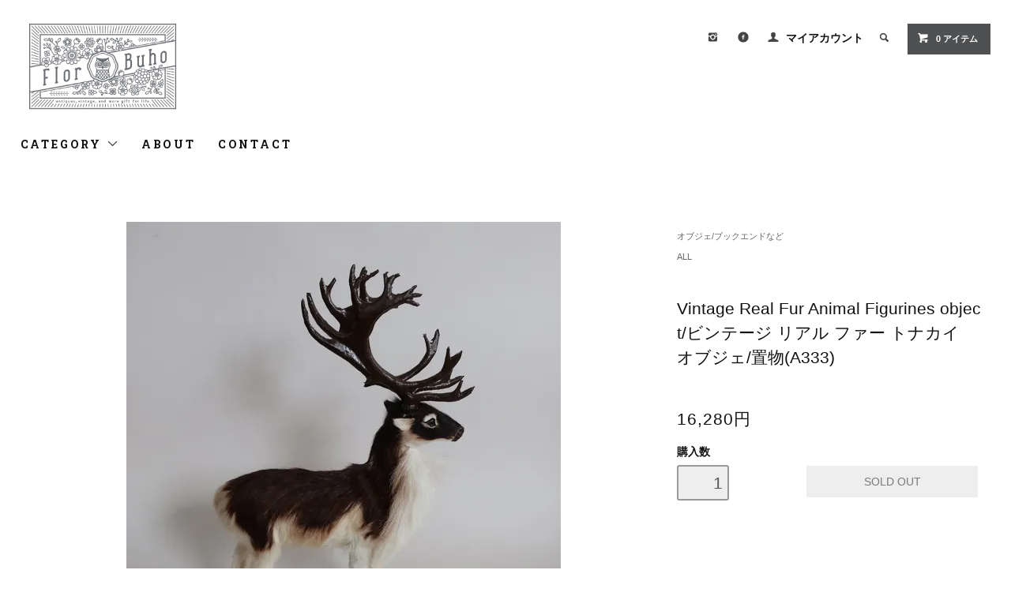

--- FILE ---
content_type: text/html; charset=EUC-JP
request_url: https://florbuho.com/?pid=172329557
body_size: 8787
content:
<!DOCTYPE html PUBLIC "-//W3C//DTD XHTML 1.0 Transitional//EN" "http://www.w3.org/TR/xhtml1/DTD/xhtml1-transitional.dtd">
<html xmlns:og="http://ogp.me/ns#" xmlns:fb="http://www.facebook.com/2008/fbml" xmlns:mixi="http://mixi-platform.com/ns#" xmlns="http://www.w3.org/1999/xhtml" xml:lang="ja" lang="ja" dir="ltr">
<head>
<meta http-equiv="content-type" content="text/html; charset=euc-jp" />
<meta http-equiv="X-UA-Compatible" content="IE=edge,chrome=1" />
<title>Vintage  Real Fur Animal Figurines object/ビンテージ リアル ファー トナカイ オブジェ/置物(A333)</title>
<meta name="Keywords" content="vintage, antique,interior,ビンテージ雑貨,雑貨,ビンテージ,ヴィンテージ,インテリア,アンティーク,アンティーク雑貨,大阪,北浜,アンティークショップ,ビンテージショップ,ヴィンテージ雑貨,ヴィンテージ雑貨店,ヴィンテージショップ,antiqueshop,vintageinteriorshop,花瓶,フラワーベース,flowervase,vase,florbuho,フロールブオ,Subtle Bodies" />
<meta name="Description" content="アメリカ買い付けのVintage  Real Fur Animal Figurines object/ビンテージ リアル ファー トナカイ オブジェ/置物(A333)です。買い付け時にも、あまり見かけないめずらしいシリーズなのですが、個人的に好きなので、買い付けの際に見かけたら買い付けるようにしているシリーズです。リアルファー(なんの動物かは不明)でできていて、毛並みのリアルさと、今にも動きだしそうな感じがとても素敵です。このトナカイは1978年設立のByers&#039; Choice Ltd.社のアイテムで、クリスマスフィギュアとして販売されていたものになります。花瓶などと一緒に飾ったり、本棚や玄関などに飾ったりすると素敵です。" />
<meta name="Author" content="" />
<meta name="Copyright" content="GMOペパボ" />
<meta http-equiv="content-style-type" content="text/css" />
<meta http-equiv="content-script-type" content="text/javascript" />
<link rel="stylesheet" href="https://florbuho.com/css/framework/colormekit.css" type="text/css" />
<link rel="stylesheet" href="https://florbuho.com/css/framework/colormekit-responsive.css" type="text/css" />
<link rel="stylesheet" href="https://img07.shop-pro.jp/PA01460/754/css/2/index.css?cmsp_timestamp=20251028162833" type="text/css" />
<link rel="stylesheet" href="https://img07.shop-pro.jp/PA01460/754/css/2/product.css?cmsp_timestamp=20251028162833" type="text/css" />

<link rel="alternate" type="application/rss+xml" title="rss" href="https://florbuho.com/?mode=rss" />
<link rel="shortcut icon" href="https://img07.shop-pro.jp/PA01460/754/favicon.ico?cmsp_timestamp=20260105171943" />
<script type="text/javascript" src="//ajax.googleapis.com/ajax/libs/jquery/1.11.0/jquery.min.js" ></script>
<meta property="og:title" content="Vintage  Real Fur Animal Figurines object/ビンテージ リアル ファー トナカイ オブジェ/置物(A333)" />
<meta property="og:description" content="アメリカ買い付けのVintage  Real Fur Animal Figurines object/ビンテージ リアル ファー トナカイ オブジェ/置物(A333)です。買い付け時にも、あまり見かけないめずらしいシリーズなのですが、個人的に好きなので、買い付けの際に見かけたら買い付けるようにしているシリーズです。リアルファー(なんの動物かは不明)でできていて、毛並みのリアルさと、今にも動きだしそうな感じがとても素敵です。このトナカイは1978年設立のByers&#039; Choice Ltd.社のアイテムで、クリスマスフィギュアとして販売されていたものになります。花瓶などと一緒に飾ったり、本棚や玄関などに飾ったりすると素敵です。" />
<meta property="og:url" content="https://florbuho.com?pid=172329557" />
<meta property="og:site_name" content="FlorBuho" />
<meta property="og:image" content="https://img07.shop-pro.jp/PA01460/754/product/172329557.jpg?cmsp_timestamp=20230110191415"/>
<script>
  var Colorme = {"page":"product","shop":{"account_id":"PA01460754","title":"FlorBuho"},"basket":{"total_price":0,"items":[]},"customer":{"id":null},"inventory_control":"product","product":{"shop_uid":"PA01460754","id":172329557,"name":"Vintage  Real Fur Animal Figurines object\/\u30d3\u30f3\u30c6\u30fc\u30b8 \u30ea\u30a2\u30eb \u30d5\u30a1\u30fc \u30c8\u30ca\u30ab\u30a4 \u30aa\u30d6\u30b8\u30a7\/\u7f6e\u7269(A333)","model_number":"","stock_num":0,"sales_price":16280,"sales_price_including_tax":16280,"variants":[],"category":{"id_big":2677270,"id_small":0},"groups":[{"id":2493648}],"members_price":16280,"members_price_including_tax":16280}};

  (function() {
    function insertScriptTags() {
      var scriptTagDetails = [];
      var entry = document.getElementsByTagName('script')[0];

      scriptTagDetails.forEach(function(tagDetail) {
        var script = document.createElement('script');

        script.type = 'text/javascript';
        script.src = tagDetail.src;
        script.async = true;

        if( tagDetail.integrity ) {
          script.integrity = tagDetail.integrity;
          script.setAttribute('crossorigin', 'anonymous');
        }

        entry.parentNode.insertBefore(script, entry);
      })
    }

    window.addEventListener('load', insertScriptTags, false);
  })();
</script>
<script async src="https://zen.one/analytics.js"></script>
</head>
<body>
<meta name="colorme-acc-payload" content="?st=1&pt=10029&ut=172329557&at=PA01460754&v=20260122164724&re=&cn=9823c716bb0080594fdccee3b374d72d" width="1" height="1" alt="" /><script>!function(){"use strict";Array.prototype.slice.call(document.getElementsByTagName("script")).filter((function(t){return t.src&&t.src.match(new RegExp("dist/acc-track.js$"))})).forEach((function(t){return document.body.removeChild(t)})),function t(c){var r=arguments.length>1&&void 0!==arguments[1]?arguments[1]:0;if(!(r>=c.length)){var e=document.createElement("script");e.onerror=function(){return t(c,r+1)},e.src="https://"+c[r]+"/dist/acc-track.js?rev=3",document.body.appendChild(e)}}(["acclog001.shop-pro.jp","acclog002.shop-pro.jp"])}();</script><link href="https://fonts.googleapis.com/css?family=Roboto+Slab:400,700" rel="stylesheet" type="text/css">
<link rel="stylesheet" href="https://maxcdn.bootstrapcdn.com/font-awesome/4.5.0/css/font-awesome.min.css">
  <link href="https://img.shop-pro.jp/tmpl_js/78/bxslider/jquery.bxslider.css" rel="stylesheet" type="text/css">
  <script src="https://img.shop-pro.jp/tmpl_js/78/bxslider/jquery.bxslider.min.js"></script>
<script src="https://img.shop-pro.jp/tmpl_js/78/jquery.tile.js"></script>
<script src="https://img.shop-pro.jp/tmpl_js/78/masonry.pkgd.min.js"></script>
<script src="https://img.shop-pro.jp/tmpl_js/78/smoothscroll.js"></script>
<script src="https://img.shop-pro.jp/tmpl_js/78/jquery.ah-placeholder.js"></script>
<script src="https://img.shop-pro.jp/tmpl_js/78/utility_index.js"></script>

<div class="cart_in_modal__bg show_while_cart_in_connecting spinner" style="display: none;"></div>
<!--[if lte IE 8]>
<div id="wrapper" class="ie8 page--product">
<![endif]-->

<div id="wrapper" class="page--product">

  <div id="header" class="header__section container">
    <div class="clearfix">
      <h1 class="header__logo">
        <a href="./"><img src="https://img21.shop-pro.jp/PA01460/754/etc/logo.jpg?cmsp_timestamp=20201127175542" alt="logo" style="float: left;" ></a>
      </h1>
      
      <ul class="header-nav hidden-phone">
	     
        <li class="header-nav__unit">
						<a href="https://www.instagram.com/florbuho/" target="_blank" rel="noopener"><i class="icon-b icon-instagram"></i></a>
				  </li>
				<li class="header-nav__unit">
						 <a href="https://www.facebook.com/florbuho/" target="_blank"　rel="noopener"><i class="icon-b icon-c_facebook"></i></a>
				</li>
        
        <li class="header-nav__unit">
          <i class="icon-b icon-user"></i>
          <a href="https://florbuho.com/?mode=myaccount" class="header-nav__txt">マイアカウント</a>
        </li>
                
        
        <li class="header-nav__unit">
          <i class="icon-b icon-search header__search-switch" data-visible-switch="search-form"></i>
          <form action="https://florbuho.com/" method="GET" class="header__search-form" data-visible-target="search-form">
            <input type="hidden" name="mode" value="srh" /><input type="hidden" name="sort" value="n" />
            <input type="text" name="keyword" placeholder="商品を検索" class="header__search-form__input" data-search-input="search-form__input" />
          </form>
        </li>
        
        
        <li class="header-nav__unit">
                    <form name="cart_view_with_async" method="POST" action="https://florbuho.com/cart/proxy/basket?shop_id=PA01460754&shop_domain=florbuho.com">
            <input type="hidden" name="reference_token" value="db66206ac2a44171bcdd80b7068adf5c"><input type="hidden" name="shop_id" value="PA01460754"><input type="hidden" name="shop_domain" value="florbuho.com">
          </form>
          <a href="javascript:void(0)" class="btn txt--sm header-nav__btn btn-secondary cart_view_with_async">
            <i class="icon-w icon-cart"></i><span class="cart_count">0</span> アイテム
          </a>
                  </li>
        
      </ul>
      
      
            
    </div>
    
    <ul class="global-nav-phone visible-phone">
      <li>
        <a href="javascript:TabBlockToggle('global-nav');">
          <i class="icon-lg-b icon-list"></i>
        </a>
      </li>
      <li>
        <a href="javascript:TabBlockToggle('global-nav__search-form');">
          <i class="icon-lg-b icon-search"></i>
        </a>
      </li>
      <li>
        <a href="javascript:TabBlockToggle('global-nav__user-nav');">
          <i class="icon-lg-b icon-user"></i>
        </a>
      </li>
      <li>
                <form name="cart_view_with_async" method="POST" action="https://florbuho.com/cart/proxy/basket?shop_id=PA01460754&shop_domain=florbuho.com">
        <input type="hidden" name="reference_token" value="db66206ac2a44171bcdd80b7068adf5c"><input type="hidden" name="shop_id" value="PA01460754"><input type="hidden" name="shop_domain" value="florbuho.com">
        </form>
        <a href="javascript:void(0)" class="cart_view_with_async">
          <i class="icon-lg-b icon-cart"></i>
        </a>
              </li>
    </ul>
    
    <div>
      <ul class="global-nav clearfix global-nav__pulldown-nav" data-visible-target="global-nav" data-block="tab-content">
        <li class="global-nav__unit global-nav__pulldown">
          <a href="javascript:PulldownToggle('global-nav__product-nav');" class="global-nav__unit__txt">
            CATEGORY <i class="icon-b icon-chevron_thin_down hidden-phone"></i>
          </a>
          
          <div class="visible-phone">
            <ul class="header__pulldown-nav__list">
              
                              <li>
                  <a href="https://florbuho.com/?mode=cate&cbid=2840772&csid=0&sort=n">
                    クリスマスオーナメント
                  </a>
                </li>
                              <li>
                  <a href="https://florbuho.com/?mode=cate&cbid=2963792&csid=0&sort=n">
                    Hand motif fair/ハンドモチーフ
                  </a>
                </li>
                              <li>
                  <a href="https://florbuho.com/?mode=cate&cbid=2677073&csid=0&sort=n">
                    花瓶/フラワーベース
                  </a>
                </li>
                              <li>
                  <a href="https://florbuho.com/?mode=cate&cbid=2677269&csid=0&sort=n">
                    アクセサリートレー/小物入れなど
                  </a>
                </li>
                              <li>
                  <a href="https://florbuho.com/?mode=cate&cbid=2677270&csid=0&sort=n">
                    オブジェ/ブックエンドなど
                  </a>
                </li>
                              <li>
                  <a href="https://florbuho.com/?mode=cate&cbid=2677276&csid=0&sort=n">
                    グラス
                  </a>
                </li>
                              <li>
                  <a href="https://florbuho.com/?mode=cate&cbid=2677275&csid=0&sort=n">
                    お皿/プレート/マグ/カップ＆ソーサー
                  </a>
                </li>
                              <li>
                  <a href="https://florbuho.com/?mode=cate&cbid=2677279&csid=0&sort=n">
                    トレー/その他テーブルウェアetc...
                  </a>
                </li>
                              <li>
                  <a href="https://florbuho.com/?mode=cate&cbid=2677271&csid=0&sort=n">
                    ウォールデコ/ミラー/壁掛け/フック
                  </a>
                </li>
                              <li>
                  <a href="https://florbuho.com/?mode=cate&cbid=2677274&csid=0&sort=n">
                    ファブリック/ランプ/その他インテリア雑貨
                  </a>
                </li>
                              <li>
                  <a href="https://florbuho.com/?mode=cate&cbid=2677272&csid=0&sort=n">
                    フォトフレーム/額/写真立て
                  </a>
                </li>
                              <li>
                  <a href="https://florbuho.com/?mode=cate&cbid=2677273&csid=0&sort=n">
                    キャンドルホルダー/燭台
                  </a>
                </li>
                              <li>
                  <a href="https://florbuho.com/?mode=cate&cbid=2677278&csid=0&sort=n">
                    La Soufflerie / ラ・スフルリー
                  </a>
                </li>
                              <li>
                  <a href="https://florbuho.com/?mode=cate&cbid=2705772&csid=0&sort=n">
                    Blumenhaus /Apartamento / トートbag/書籍
                  </a>
                </li>
                              <li>
                  <a href="https://florbuho.com/?mode=cate&cbid=2677082&csid=0&sort=n">
                    Subtle Bodies/お香立て/お香
                  </a>
                </li>
                              <li>
                  <a href="https://florbuho.com/?mode=cate&cbid=2682013&csid=0&sort=n">
                    PIECE WORK PUZZLES/パズル
                  </a>
                </li>
                            
              
                              <li>
                  <a href="https://florbuho.com/?mode=grp&gid=2493648&sort=n">
                    ALL
                  </a>
                </li>
                          </ul>
          </div>
          
        </li>
        <li class="global-nav__unit">
          <a href="https://florbuho.com/?mode=sk#info" class="global-nav__unit__txt">ABOUT</a>
        </li>
                <li class="global-nav__unit">
          <a href="https://florbuho.shop-pro.jp/customer/inquiries/new" class="global-nav__unit__txt">CONTACT</a>
        </li>
      </ul>
      <div class="global-nav__pulldown-nav" data-visible-target="global-nav__search-form" data-block="tab-content">
        <form action="https://florbuho.com/" method="GET" class="header__search-form--phone">
          <input type="hidden" name="mode" value="srh" /><input type="hidden" name="sort" value="n" />
          <input type="text" name="keyword" placeholder="商品を検索" />
          <button class="btn">検索</button>
        </form>
      </div>
      <div class="global-nav__pulldown-nav" data-visible-target="global-nav__user-nav" data-block="tab-content">
        <ul class="header__pulldown-nav__list">
          <li><a href="https://florbuho.com/?mode=myaccount">マイアカウント</a></li>
                  </ul>
      </div>
    </div>
    <div class="global-nav__pulldown-nav row hidden-phone" data-visible-target="global-nav__product-nav" data-block="tab-content">
      
                                    
                    <ul class="row header__pulldown-nav__list col col-sm-12">
                    <li>
              <a href="https://florbuho.com/?mode=cate&cbid=2840772&csid=0&sort=n">
                クリスマスオーナメント
              </a>
            </li>
                                          <li>
              <a href="https://florbuho.com/?mode=cate&cbid=2963792&csid=0&sort=n">
                Hand motif fair/ハンドモチーフ
              </a>
            </li>
                                          <li>
              <a href="https://florbuho.com/?mode=cate&cbid=2677073&csid=0&sort=n">
                花瓶/フラワーベース
              </a>
            </li>
                                          <li>
              <a href="https://florbuho.com/?mode=cate&cbid=2677269&csid=0&sort=n">
                アクセサリートレー/小物入れなど
              </a>
            </li>
                                          <li>
              <a href="https://florbuho.com/?mode=cate&cbid=2677270&csid=0&sort=n">
                オブジェ/ブックエンドなど
              </a>
            </li>
                                          <li>
              <a href="https://florbuho.com/?mode=cate&cbid=2677276&csid=0&sort=n">
                グラス
              </a>
            </li>
                                          <li>
              <a href="https://florbuho.com/?mode=cate&cbid=2677275&csid=0&sort=n">
                お皿/プレート/マグ/カップ＆ソーサー
              </a>
            </li>
                                          <li>
              <a href="https://florbuho.com/?mode=cate&cbid=2677279&csid=0&sort=n">
                トレー/その他テーブルウェアetc...
              </a>
            </li>
                  </ul>
          <ul class="row header__pulldown-nav__list col col-sm-12">
                                          <li>
              <a href="https://florbuho.com/?mode=cate&cbid=2677271&csid=0&sort=n">
                ウォールデコ/ミラー/壁掛け/フック
              </a>
            </li>
                                          <li>
              <a href="https://florbuho.com/?mode=cate&cbid=2677274&csid=0&sort=n">
                ファブリック/ランプ/その他インテリア雑貨
              </a>
            </li>
                                          <li>
              <a href="https://florbuho.com/?mode=cate&cbid=2677272&csid=0&sort=n">
                フォトフレーム/額/写真立て
              </a>
            </li>
                                          <li>
              <a href="https://florbuho.com/?mode=cate&cbid=2677273&csid=0&sort=n">
                キャンドルホルダー/燭台
              </a>
            </li>
                                          <li>
              <a href="https://florbuho.com/?mode=cate&cbid=2677278&csid=0&sort=n">
                La Soufflerie / ラ・スフルリー
              </a>
            </li>
                                          <li>
              <a href="https://florbuho.com/?mode=cate&cbid=2705772&csid=0&sort=n">
                Blumenhaus /Apartamento / トートbag/書籍
              </a>
            </li>
                                          <li>
              <a href="https://florbuho.com/?mode=cate&cbid=2677082&csid=0&sort=n">
                Subtle Bodies/お香立て/お香
              </a>
            </li>
                                          <li>
              <a href="https://florbuho.com/?mode=cate&cbid=2682013&csid=0&sort=n">
                PIECE WORK PUZZLES/パズル
              </a>
            </li>
                          </ul>
                    
      
                                                        <ul class="row header__pulldown-nav__list col col-sm-12">
                    <li>
              <a href="https://florbuho.com/?mode=grp&gid=2493648&sort=n">
                ALL
              </a>
            </li>
                          </ul>
                    
    </div>
  </div>
        <form name="product_form" method="post" action="https://florbuho.com/cart/proxy/basket/items/add">
    <div class="container">
      <div class="row">
        
        <div class="product__images col col-lg-8 col-sm-12 section__block">
          <div class="product__main-image">
                          <img src="https://img07.shop-pro.jp/PA01460/754/product/172329557.jpg?cmsp_timestamp=20230110191415" data-product-image="main" />
                      </div>
                      <div class="carousel-slide">
              <ul class="product__thumbs row" data-carousel="product-image">
                                  <li class="product__thumb__unit col col-lg-2">
                    <img src="https://img07.shop-pro.jp/PA01460/754/product/172329557.jpg?cmsp_timestamp=20230110191415" data-product-image="thumb" />
                  </li>
                                                                      <li class="product__thumb__unit col col-lg-2">
                      <img src="https://img07.shop-pro.jp/PA01460/754/product/172329557_o1.jpg?cmsp_timestamp=20230110191415" data-product-image="thumb" />
                    </li>
                                                                        <li class="product__thumb__unit col col-lg-2">
                      <img src="https://img07.shop-pro.jp/PA01460/754/product/172329557_o2.jpg?cmsp_timestamp=20230110191415" data-product-image="thumb" />
                    </li>
                                                                        <li class="product__thumb__unit col col-lg-2">
                      <img src="https://img07.shop-pro.jp/PA01460/754/product/172329557_o3.jpg?cmsp_timestamp=20230110191415" data-product-image="thumb" />
                    </li>
                                                                        <li class="product__thumb__unit col col-lg-2">
                      <img src="https://img07.shop-pro.jp/PA01460/754/product/172329557_o4.jpg?cmsp_timestamp=20230110191415" data-product-image="thumb" />
                    </li>
                                                                        <li class="product__thumb__unit col col-lg-2">
                      <img src="https://img07.shop-pro.jp/PA01460/754/product/172329557_o5.jpg?cmsp_timestamp=20230110191415" data-product-image="thumb" />
                    </li>
                                                                        <li class="product__thumb__unit col col-lg-2">
                      <img src="https://img07.shop-pro.jp/PA01460/754/product/172329557_o6.jpg?cmsp_timestamp=20230110191415" data-product-image="thumb" />
                    </li>
                                                                        <li class="product__thumb__unit col col-lg-2">
                      <img src="https://img07.shop-pro.jp/PA01460/754/product/172329557_o7.jpg?cmsp_timestamp=20230110191415" data-product-image="thumb" />
                    </li>
                                                                        <li class="product__thumb__unit col col-lg-2">
                      <img src="https://img07.shop-pro.jp/PA01460/754/product/172329557_o8.jpg?cmsp_timestamp=20230110191415" data-product-image="thumb" />
                    </li>
                                                                        <li class="product__thumb__unit col col-lg-2">
                      <img src="https://img07.shop-pro.jp/PA01460/754/product/172329557_o9.jpg?cmsp_timestamp=20230110191415" data-product-image="thumb" />
                    </li>
                                                                        <li class="product__thumb__unit col col-lg-2">
                      <img src="https://img07.shop-pro.jp/PA01460/754/product/172329557_o10.jpg?cmsp_timestamp=20230110191415" data-product-image="thumb" />
                    </li>
                                                                        <li class="product__thumb__unit col col-lg-2">
                      <img src="https://img07.shop-pro.jp/PA01460/754/product/172329557_o11.jpg?cmsp_timestamp=20230110191415" data-product-image="thumb" />
                    </li>
                                                                        <li class="product__thumb__unit col col-lg-2">
                      <img src="https://img07.shop-pro.jp/PA01460/754/product/172329557_o12.jpg?cmsp_timestamp=20230110191415" data-product-image="thumb" />
                    </li>
                                                                        <li class="product__thumb__unit col col-lg-2">
                      <img src="https://img07.shop-pro.jp/PA01460/754/product/172329557_o13.jpg?cmsp_timestamp=20230110191415" data-product-image="thumb" />
                    </li>
                                                                        <li class="product__thumb__unit col col-lg-2">
                      <img src="https://img07.shop-pro.jp/PA01460/754/product/172329557_o14.jpg?cmsp_timestamp=20230110192743" data-product-image="thumb" />
                    </li>
                                                                                                                                                                                                                                                                                                                                                                                                                                                                                                                                                                                                                                                                                                                                                                                                                                                                                                                                                                                                                                                                                                                                                                                                                                                                                      </ul>
            </div>
                  </div>
        
        <div class="col col-lg-4 col-sm-12 section__block">
          
          <div class="topicpath-nav">
            <ul>
                              <li><a href="?mode=cate&cbid=2677270&csid=0&sort=n">オブジェ/ブックエンドなど</a></li>
                                        </ul>
                          <ul>
                                  <li>
                                        <a href="https://florbuho.com/?mode=grp&gid=2493648&sort=n">
                      ALL
                    </a>
                  </li>
                              </ul>
                      </div>
          
          <h2 class="product__name section__title-h2">
            Vintage  Real Fur Animal Figurines object/ビンテージ リアル ファー トナカイ オブジェ/置物(A333)
                      </h2>
          <p class="product__price">
                                    16,280円
          </p>
                                                                  <div class="product__order row">
              <dl class="product__init dl-vertical-list col col-lg-5 col-md-12">
                <dt class="dl-vertical-list__title">購入数</dt>
                <dd class="dl-vertical-list__content">
                                      <input type="text" name="product_num" value="1" class="product__init-num" disabled="disabled" />
                                  </dd>
              </dl>
              <ul class="product__order__btns col col-lg-7 col-md-12">
                                  <li class="product__order__btn">
                    <input class="btn--soldout btn btn-block" type="button" value="SOLD OUT" disabled="disabled" />
                  </li>
                                              </ul>
            </div>
                    
        </div>
      </div>
    </div>
        <div class="cart_in_modal cart_modal__close" style="display: none;">
      <div class="cart_in_modal__outline not_bubbling">
        <label class="cart_modal__close cart_in_modal__close-icon">
        </label>
        <p class="cart_in_modal__heading">
          こちらの商品が<br class="sp-br">カートに入りました
        </p>
        <div class="cart_in_modal__detail">
                    <div class="cart_in_modal__image-wrap">
            <img src="https://img07.shop-pro.jp/PA01460/754/product/172329557.jpg?cmsp_timestamp=20230110191415" alt="" class="cart_in_modal__image" />
          </div>
                    <p class="cart_in_modal__name">
            Vintage  Real Fur Animal Figurines object/ビンテージ リアル ファー トナカイ オブジェ/置物(A333)
          </p>
        </div>
        <div class="cart_in_modal__button-wrap">
          <button class="cart_view_with_async cart_in_modal__button cart_in_modal__button--solid">かごの中身を見る</button>
          <p class="cart_modal__close cart_in_modal__text-link">ショッピングを続ける</p>
        </div>
      </div>
    </div>
    <div class="cart_in_error_modal cart_in_error__close" style="display: none;">
      <div class="cart_in_modal__outline not_bubbling">
        <label class="cart_in_error__close cart_in_modal__close-icon">
        </label>
        <p class="cart_in_error_message cart_in_error_modal__heading"></p>
        <div class="cart_in_modal__button-wrap">
          <button class="cart_in_error__close cart_in_modal__button cart_in_modal__button--solid">ショッピングを続ける</button>
        </div>
      </div>
    </div>
        <div class="product__info section__block">
      <div class="container row">
        <div class="col col-lg-8 col-sm-12">
          
          <div class="row">
            アメリカ買い付けのVintage  Real Fur Animal Figurines object/ビンテージ リアル ファー トナカイ オブジェ/置物(A333)です。<br />
<br />
買い付け時にも、あまり見かけないめずらしいシリーズなのですが、<br />
個人的に好きなので、買い付けの際に見かけたら買い付けるようにしているシリーズです。<br />
リアルファー(なんの動物かは不明)でできていて、<br />
毛並みのリアルさと、今にも動きだしそうな感じがとても素敵です。<br />
<br />
このトナカイは1978年設立のByers' Choice Ltd.社のアイテムで、クリスマスフィギュアとして販売されていたものになります。<br />
<br />
花瓶などと一緒に飾ったり、本棚や玄関などに飾ったりすると素敵です。<br />
少し大きめサイズなので、存在感もありますよ。<br />
<br />
※最後の写真はサイズ比較でセット販売ではありません。<br />
<br />
【サイズ】<br />
約W21cm×D5cm×H29.5cm<br />
<br />
【状態】<br />
経年に伴う細かい傷や汚れなどはご了承ください。<br />
多少、毛が抜けます。予めご了承くださいませ。<br />
角は樹脂製です。<br />
<br />
※ANTIQUE・VINTAGEやUSED品になりますので、使用感、小傷、汚れ、経年による劣化、などはあります。<br />
USED品になりますので、気になる点や不明点などは事前にお問い合わせください。<br />
<br />
※ダメージや汚れ・リペアーなどできるだけ詳しく記載し、わかりやすく安心してご購入いただけるよう心がけておりますが、極小さな傷やダメージなどは記載を省略させていただく場合もございます。何かご不明な点、不安な点などございましたらお気軽にお問い合わせ下さいませ。<br />
<br />
※商品画像は実物と同じ色を出すよう最善を尽くしておりますが、ブラウザ環境などにより若干実物の色と異なる場合もございます。
          </div>
          
        </div>
        <div class="col col-lg-4 col-sm-12">
                    <ul class="product__info__list">
                        <li class="product__info__list__unit">
              <a href="https://florbuho.com/?mode=sk#order_cancel">特定商取引法に基づく表記（返品等）</a>
            </li>
            <li class="product__info__list__unit">
              <a href="mailto:?subject=%E3%80%90FlorBuho%E3%80%91%E3%81%AE%E3%80%8CVintage%20%20Real%20Fur%20Animal%20Figurines%20object%2F%E3%83%93%E3%83%B3%E3%83%86%E3%83%BC%E3%82%B8%20%E3%83%AA%E3%82%A2%E3%83%AB%20%E3%83%95%E3%82%A1%E3%83%BC%20%E3%83%88%E3%83%8A%E3%82%AB%E3%82%A4%20%E3%82%AA%E3%83%96%E3%82%B8%E3%82%A7%2F%E7%BD%AE%E7%89%A9%28A333%29%E3%80%8D%E3%81%8C%E3%81%8A%E3%81%99%E3%81%99%E3%82%81%E3%81%A7%E3%81%99%EF%BC%81&body=%0D%0A%0D%0A%E2%96%A0%E5%95%86%E5%93%81%E3%80%8CVintage%20%20Real%20Fur%20Animal%20Figurines%20object%2F%E3%83%93%E3%83%B3%E3%83%86%E3%83%BC%E3%82%B8%20%E3%83%AA%E3%82%A2%E3%83%AB%20%E3%83%95%E3%82%A1%E3%83%BC%20%E3%83%88%E3%83%8A%E3%82%AB%E3%82%A4%20%E3%82%AA%E3%83%96%E3%82%B8%E3%82%A7%2F%E7%BD%AE%E7%89%A9%28A333%29%E3%80%8D%E3%81%AEURL%0D%0Ahttps%3A%2F%2Fflorbuho.com%2F%3Fpid%3D172329557%0D%0A%0D%0A%E2%96%A0%E3%82%B7%E3%83%A7%E3%83%83%E3%83%97%E3%81%AEURL%0Ahttps%3A%2F%2Fflorbuho.com%2F">この商品を友達に教える</a>
            </li>
            <li class="product__info__list__unit">
              <a href="https://florbuho.shop-pro.jp/customer/products/172329557/inquiries/new">この商品について問い合わせる</a>
            </li>
            <li class="product__info__list__unit">
              <a href="https://florbuho.com/?mode=cate&cbid=2677270&csid=0&sort=n">買い物を続ける</a>
            </li>
          </ul>
          <ul class="product__info__list">
            
            <li class="product__info__list__unit">
              
            </li>
            <li class="product__info__list__unit">
              <a href="https://twitter.com/share" class="twitter-share-button" data-url="https://florbuho.com/?pid=172329557" data-text="" data-lang="ja" >ツイート</a>
<script charset="utf-8">!function(d,s,id){var js,fjs=d.getElementsByTagName(s)[0],p=/^http:/.test(d.location)?'http':'https';if(!d.getElementById(id)){js=d.createElement(s);js.id=id;js.src=p+'://platform.twitter.com/widgets.js';fjs.parentNode.insertBefore(js,fjs);}}(document, 'script', 'twitter-wjs');</script>
            </li>
            <li class="product__info__list__unit visible-phone">
              <div class="line-it-button" data-lang="ja" data-type="share-a" data-ver="3"
                         data-color="default" data-size="small" data-count="false" style="display: none;"></div>
                       <script src="https://www.line-website.com/social-plugins/js/thirdparty/loader.min.js" async="async" defer="defer"></script>
            </li>
          </ul>
          
        </div>
      </div>
    </div>
    <div class="carousel-slide container section__block">
          </div>
    <input type="hidden" name="user_hash" value="887ff48cef90000d037a2a32042a57f1"><input type="hidden" name="members_hash" value="887ff48cef90000d037a2a32042a57f1"><input type="hidden" name="shop_id" value="PA01460754"><input type="hidden" name="product_id" value="172329557"><input type="hidden" name="members_id" value=""><input type="hidden" name="back_url" value="https://florbuho.com/?pid=172329557"><input type="hidden" name="is_async_cart_in" value="1"><input type="hidden" name="reference_token" value="db66206ac2a44171bcdd80b7068adf5c"><input type="hidden" name="shop_domain" value="florbuho.com">
  </form>

  <script src="https://img.shop-pro.jp/tmpl_js/78/utility_product.js"></script>

          
    <div class="carousel-slide container section__block">
      <h2 class="section__title-h2">最近チェックした商品</h2>
              <p class="txt--not-applicable">最近チェックした商品はまだありません。</p>
          </div>
    
    <div id="footer" class="footer__section">
                                                  <div class="footer__guide">
        <div class="row container">
          <div class="guide__col col col-md-12 col-lg-4">
            <h2 class="guide__h2">配送・送料について</h2>
            <div data-masonry="guide">
                              <div class="guide__unit col col-md-6 col-sm-12 col-lg-12">
                  <h3 class="guide__h3 h3">佐川急便</h3>
                  <div>
                                        ※ご購入商品を梱包後に送料を確定した金額で送料確認メールをお送り致しますので、その後銀行振込もしくはクレジット決済(squere)にてお支払いを完了して頂きましたら、商品の発送となります。<br />
(大型商品や同梱の場合はサイズによっては送料追加になりますので、必ず送料確認メール後の金額でのお支払いをお願い致します)<br />
<br />
商品梱包後のサイズによって金額が異なります。<br />
5kg(80サイズ)までは一律850円となります。(沖縄、北海道、離島を除く)<br />
<br />
※10kg(100サイズ)以上の場合は追加料金は地域によって異なりますので、追ってご連絡＆追加料金となります※<br />
<br />
※サイズは梱包後の三辺の合計cmになります<br />
商品発送は７日以内に発送させて頂いております。<br />
沖縄、北海道、離島に関しましては、送料は後日ご連絡となります。&nbsp;
                  </div>
                </div>
                          </div>
          </div>
          <div class="guide__col col col-md-12 col-lg-4">
            <h2 class="guide__h2">支払い方法について</h2>
            <div data-masonry="guide">
                              <div class="guide__unit col col-md-6 col-sm-12 col-lg-12">
                  <h3 class="guide__h3 h3">銀行振込</h3>
                  <div>
                                                            振込手数料はお客様負担となります&nbsp;
                  </div>
                </div>
                              <div class="guide__unit col col-md-6 col-sm-12 col-lg-12">
                  <h3 class="guide__h3 h3">クレジットカード(Square)</h3>
                  <div>
                                                            クレジットカード決済お支払いをご希望の方はこちらをご選択下さい。<br />
ご購入申請完了後に別途ご登録のメールアドレスに請求書をお送り致しますので、そちらの画面にてお支払いの完了をお願い致します。<br />
（送料を含む金額で請求書をお送り致します）<br />
一括のみの支払いとなります。分割・その他の支払い方法をご希望の方は決済後にお客様にてカード会社にご連絡・変更下さいませ。<br />
・Visa、Mastercard、American Express のみのご対応となります。&nbsp;
                  </div>
                </div>
                          </div>
          </div>
        <div class="container clearfix">
          <a href="#wrapper" class="btn btn-pagetop btn-block">
            <i class="icon-lg-w icon-chevron_thin_up"></i>
          </a>
        </div>
      </div>
        <div class="footer__nav">
      <div class="row container">
                        <div class="row col col-lg-12 col-md-12">
          <h3 class="footer-nav__title">MORE INFO</h3>
          <ul class="footer-nav__col col col-lg-4 col-sm-12">
            <li><a href="./">ホーム</a></li>
            <li><a href="https://florbuho.com/?mode=sk#payment">お支払い方法について</a></li>
            <li><a href="https://florbuho.com/?mode=sk">配送方法・送料について</a></li>
            <li><a href="https://florbuho.com/?mode=sk#info">特定商取引法に基づく表記</a></li>
            <li><a href="https://florbuho.com/?mode=privacy">プライバシーポリシー</a></li>
            <li><a href="https://florbuho.shop-pro.jp/customer/inquiries/new">お問い合わせ</a></li>
          </ul>
          <ul class="footer-nav__col col col-lg-4 col-sm-12">
                        <li><a href="https://florbuho.com/?mode=myaccount">マイアカウント</a></li>
                                              </ul>
          <ul class="footer-nav__col col col-lg-4 col-sm-12">
            
                        
          </ul>
        </div>
      </div>
    </div>
  </div>
</div><script type="text/javascript" src="https://florbuho.com/js/cart.js" ></script>
<script type="text/javascript" src="https://florbuho.com/js/async_cart_in.js" ></script>
<script type="text/javascript" src="https://florbuho.com/js/product_stock.js" ></script>
<script type="text/javascript" src="https://florbuho.com/js/js.cookie.js" ></script>
<script type="text/javascript" src="https://florbuho.com/js/favorite_button.js" ></script>
</body></html>